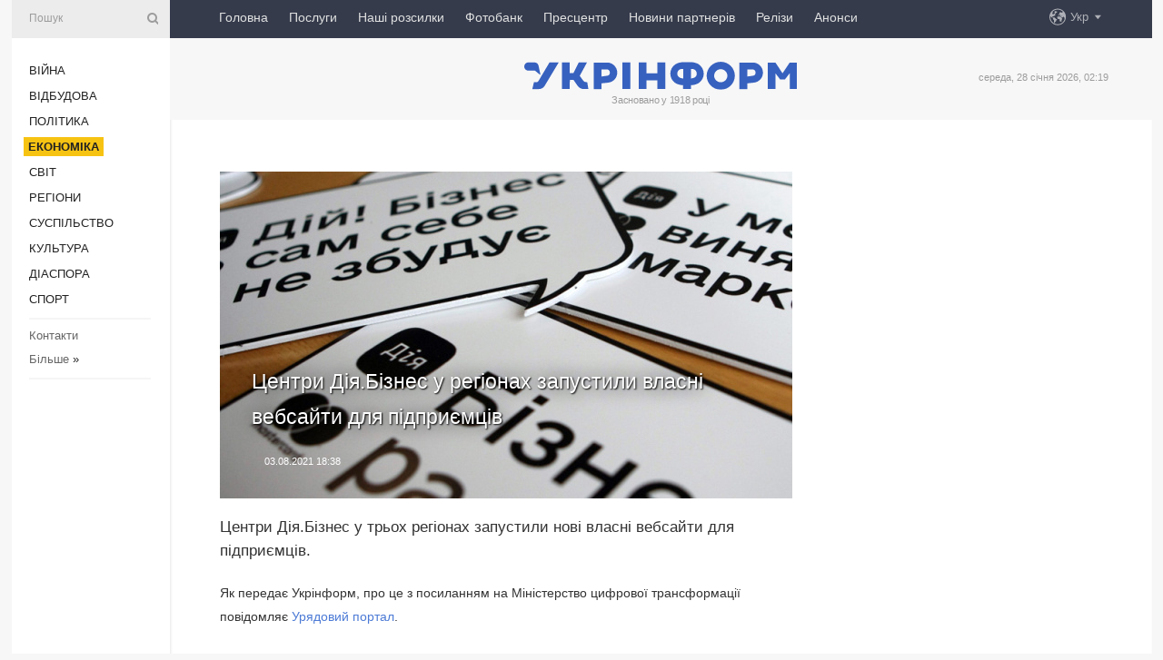

--- FILE ---
content_type: text/html; charset=UTF-8
request_url: https://www.ukrinform.ua/rubric-economy/3291617-centri-diabiznes-u-regionah-zapustili-vlasni-vebsajti-dla-pidpriemciv.html
body_size: 50025
content:
<!DOCTYPE html>
<html lang="uk">
<head>
    <title>Центри Дія.Бізнес у регіонах запустили власні вебсайти для підприємців </title>
    <meta name="viewport" content="width=device-width, initial-scale=1"/>
    <meta name="description" content="Центри Дія.Бізнес у трьох регіонах запустили нові власні вебсайти для підприємців. — Укрінформ."/>
    <meta name="theme-color" content="#353b4b">
    <meta name="csrf-token" content="9nlJpqgo1k9GIOMWHcm7nigSMJLIjlPlLIpAQsDJ">

        
    <meta property="og:title" content="Центри Дія.Бізнес у регіонах запустили власні вебсайти для підприємців "/>
    <meta property="og:url" content="https://www.ukrinform.ua/rubric-economy/3291617-centri-diabiznes-u-regionah-zapustili-vlasni-vebsajti-dla-pidpriemciv.html"/>
    <meta property="og:type" content="article"/>
    <meta property="og:description" content="Центри Дія.Бізнес у трьох регіонах запустили нові власні вебсайти для підприємців. — Укрінформ."/>
    <meta property="og:image" content="https://static.ukrinform.com/photos/2020_02/thumb_files/630_360_1582893707-607.jpg"/>
    <meta property="og:image:width" content="630"/>
    <meta property="og:image:height" content="360"/>
    <meta property="fb:pages" content="Центри Дія.Бізнес у трьох регіонах запустили нові власні вебсайти для підприємців. — Укрінформ."/>
    <meta name="twitter:card" content="summary_large_image"/>
    <meta name="twitter:site" content="@ukrinform"/>
    <meta name="twitter:title" content="Центри Дія.Бізнес у регіонах запустили власні вебсайти для підприємців "/>
    <meta name="twitter:description" content="Центри Дія.Бізнес у трьох регіонах запустили нові власні вебсайти для підприємців. — Укрінформ.">
    <meta name="twitter:creator" content="@ukrinform"/>
    <meta name="twitter:image:src" content="https://static.ukrinform.com/photos/2020_02/thumb_files/630_360_1582893707-607.jpg"/>
    <meta name="twitter:domain" content="https://www.ukrinform.ua"/>
    <meta name="google-site-verification" content="FGbmYpgpRTh8QKBezl6X3OkUgKMHS8L_03VLM4ojn00"/>
    <meta name="yandex-verification" content="9e3226241b67dee1"/>

    <link type="text/css" rel="stylesheet" href="https://www.ukrinform.ua/css/index.css?v.0.4"/>

        <link rel="amphtml" href="https://www.ukrinform.ua/amp/rubric-economy/3291617-centri-diabiznes-u-regionah-zapustili-vlasni-vebsajti-dla-pidpriemciv.html">
        
        <link rel="alternate" type="application/rss+xml" title="Укрінформ - актуальні новини України та світу RSS" href="https://www.ukrinform.ua/rss/block-lastnews"/>
            <link rel="canonical" href="https://www.ukrinform.ua/rubric-economy/3291617-centri-diabiznes-u-regionah-zapustili-vlasni-vebsajti-dla-pidpriemciv.html">
        <link rel="shortcut icon" href="https://www.ukrinform.ua/img/favicon.ico"/>

    <link rel='dns-prefetch' href='//www.google.com'/>
    <link rel='dns-prefetch' href='//www.google-analytics.com'/>
    <link rel='dns-prefetch' href='//pagead2.googlesyndication.com'/>
    <link rel="apple-touch-icon" href="https://www.ukrinform.ua/img/touch-icon-iphone.png">
    <link rel="apple-touch-icon" sizes="76x76" href="https://www.ukrinform.ua/img/touch-icon-ipad.png">
    <link rel="apple-touch-icon" sizes="120x120" href="https://www.ukrinform.ua/img/touch-icon-iphone-retina.png">
    <link rel="apple-touch-icon" sizes="152x152" href="https://www.ukrinform.ua/img/touch-icon-ipad-retina.png">

        <link rel="alternate" href="https://www.ukrinform.ua" hreflang="uk" />
        <link rel="alternate" href="https://www.ukrinform.ru" hreflang="ru" />
        <link rel="alternate" href="https://www.ukrinform.net" hreflang="en" />
        <link rel="alternate" href="https://www.ukrinform.es" hreflang="es" />
        <link rel="alternate" href="https://www.ukrinform.de" hreflang="de" />
        <link rel="alternate" href="https://www.ukrinform.org" hreflang="ch" />
        <link rel="alternate" href="https://www.ukrinform.fr" hreflang="fr" />
        <link rel="alternate" href="https://www.ukrinform.jp" hreflang="ja" />
        <link rel="alternate" href="https://www.ukrinform.pl" hreflang="pl" />
    
                                <script type="application/ld+json">
{
    "@context": "http://schema.org",
    "@type": "NewsArticle",
    "mainEntityOfPage": {
        "@type": "WebPage",
        "@id": "https://www.ukrinform.ua/rubric-economy/3291617-centri-diabiznes-u-regionah-zapustili-vlasni-vebsajti-dla-pidpriemciv.html"
    },
    "headline": "Центри Дія.Бізнес у регіонах запустили власні вебсайти для підприємців ",
    "image": [
        "https://static.ukrinform.com/photos/2020_02/thumb_files/630_360_1582893707-607.jpg"
    ],
    "datePublished": "2021-08-03T18:38:04+03:00",
    "dateModified": "2021-08-03T18:38:04+03:00",
    "author": {
        "@type": "Person",
        "name": "Ukrinform"
    },
    "publisher": {
        "@type": "Organization",
        "name": "Укрінформ",
        "sameAs": [
             "https://www.facebook.com/Ukrinform?fref=ts",
            "https://twitter.com/UKRINFORM",
            "https://www.instagram.com/ukrinform/",
            "https://www.youtube.com/user/UkrinformTV",
            "https://telegram.me/ukrinform_news",
            "https://www.pinterest.com/ukrinform/",
            "https://www.tiktok.com/@ukrinform.official|"
        ],
        "logo": {
            "@type": "ImageObject",
            "url": "https://www.ukrinform.ua/img/logo_ukr.svg"
        }
    },
    "description": "Центри Дія.Бізнес у трьох регіонах запустили нові власні вебсайти для підприємців. — Укрінформ."
}


</script>


<script type="application/ld+json">
{
    "@context": "http://schema.org",
    "@type": "BreadcrumbList",
    "itemListElement": [
        {
            "@type": "ListItem",
            "position": 1,
            "item": {
                "@id": "https:",
                "name": "Укрінформ"
            }
        },
        {
            "@type": "ListItem",
            "position": 2,
            "item": {
                "@id": "https://www.ukrinform.ua/rubric-economy",
                "name": "Економіка"
            }
        },
        {
            "@type": "ListItem",
            "position": 3,
            "item": {
                "@id": "https://www.ukrinform.ua/rubric-economy/3291617-centri-diabiznes-u-regionah-zapustili-vlasni-vebsajti-dla-pidpriemciv.html",
                "name": "Центри Дія.Бізнес у регіонах запустили власні вебсайти для підприємців "
            }
        }
    ]
}


</script>
            <script type="application/ld+json">
{
    "@context": "https://schema.org",
    "@type": "WebPage",
    "mainEntityOfPage": {
        "@type": "WebPage",
        "@id": "https://www.ukrinform.ua/rubric-economy/3291617-centri-diabiznes-u-regionah-zapustili-vlasni-vebsajti-dla-pidpriemciv.html"
    },
    "headline": "Центри Дія.Бізнес у регіонах запустили власні вебсайти для підприємців ",
    "datePublished": "1628005084",
    "dateModified": "1628005084",
    "description": "Центри Дія.Бізнес у трьох регіонах запустили нові власні вебсайти для підприємців. — Укрінформ.",
    "author": {
        "@type": "Person",
        "name": "Ukrinform"
    },
    "publisher": {
        "@type": "Organization",
        "name": "Ukrinform",
        "logo": {
            "@type": "ImageObject",
            "url": "https://www.ukrinform.ua/img/logo_ukr.svg",
            "width": 95,
            "height": 60
        }
    },
    "image": {
        "@type": "ImageObject",
        "url": "https://static.ukrinform.com/photos/2020_02/thumb_files/630_360_1582893707-607.jpg",
        "height": 630,
        "width": 360
    },
    "breadcrumb": {
        "@type": "BreadcrumbList",
        "itemListElement": [
            {
                "@type": "ListItem",
                "position": 1,
                "item": {
                    "@id": "/",
                    "name": "Укрінформ"
                }
            },
            {
                "@type": "ListItem",
                "position": 2,
                "item": {
                    "@id": "https://www.ukrinform.ua/rubric-economy",
                    "name": "Економіка"
                }
            },
            {
                "@type": "ListItem",
                "position": 3,
                "item": {
                    "@id": "https://www.ukrinform.ua/rubric-economy/3291617-centri-diabiznes-u-regionah-zapustili-vlasni-vebsajti-dla-pidpriemciv.html https://www.ukrinform.ua/rubric-economy/3291617-centri-diabiznes-u-regionah-zapustili-vlasni-vebsajti-dla-pidpriemciv.html",
                    "name": "Центри Дія.Бізнес у регіонах запустили власні вебсайти для підприємців "
                }
            }
        ]
    }
}




</script>
                
    <!-- Google tag (gtag.js) -->
    <script async src="https://www.googletagmanager.com/gtag/js?id=G-514KHEWV54"></script>
    <script>
        window.dataLayer = window.dataLayer || [];
        function gtag(){dataLayer.push(arguments);}
        gtag('js', new Date());
        gtag('config', 'G-514KHEWV54');
    </script>


    
    <style>
        body {
            font-family: Arial, 'Helvetica Neue', Helvetica, sans-serif;
            color: #222222;
        }
        a { text-decoration: none; color: #000; }
    </style>

            <div data-name="common_int">
<!-- ManyChat -->
<script src="//widget.manychat.com/130251917016795.js" async="async">
</script>
<!-- ManyChat --></div>
    </head>

<body class="innerPage newsPage">

<div id="wrapper">
    <div class="greyLine">
        <div></div>
    </div>
    <div id="leftMenu" class="siteMenu">

    <form action="/redirect" method="post" target="_blank">
        <div>
            <input type="hidden" name="type" value="search">
            <input type="hidden" name="_token" value="9nlJpqgo1k9GIOMWHcm7nigSMJLIjlPlLIpAQsDJ">
            <input type="text" name="params[query]" placeholder="Пошук" value="" />
            <a href="#"><i class="demo-icon icon-search"></i></a>
        </div>
    </form>

    <nav class="leftMenuBody">
        <ul class="leftMenu">
                            <li><a href="/rubric-ato">Війна</a></li>
                            <li><a href="/rubric-vidbudova">Відбудова</a></li>
                            <li><a href="/rubric-polytics">Політика</a></li>
                            <li><a href="/rubric-economy"><span>Економіка</span></a></li>
                            <li><a href="/rubric-world">Світ</a></li>
                            <li><a href="/rubric-regions">Регіони</a></li>
                            <li><a href="/rubric-society">Суcпільcтво</a></li>
                            <li><a href="/rubric-culture">Культура</a></li>
                            <li><a href="/rubric-diaspora">Діаcпора</a></li>
                            <li><a href="/rubric-sports">Спорт</a></li>
                    </ul>

        <!-- Submenu begin -->
        <div class="submenu">
            <ul class="greyMenu">
                                <li><a href="/block-podcasts">Подкасти</a></li>
                                <li><a href="/block-publications">Публікації</a></li>
                                <li><a href="/block-interview">Інтерв&#039;ю</a></li>
                                <li><a href="/block-photo">Фото</a></li>
                                <li><a href="/block-video">Відео</a></li>
                                <li><a href="/block-blogs">Блоги</a></li>
                                <li><a href="/block-infographics">Інфографіка</a></li>
                                <li><a href="/block-longreads">Лонгріди</a></li>
                                <li><a href="/block-partner">Новини партнерів</a></li>
                                <li><a href="/block-conferences">Конференції</a></li>
                                <li><a href="/block-docs">Офіційні документи</a></li>
                                <li><a href="/block-releases">Релізи</a></li>
                            </ul>
        </div>
        <!-- Submenu end -->

        <ul class="greyMenu">
            <li><a href="/info/contacts.html">Контакти</a></li>
            <li><a class="moreLink" href="#">Більше</a> &raquo;</li>
        </ul>

        <div class="social-media">
                                            <a href="https://www.instagram.com/ukrinform/" target="_blank" title="Instagram Ukrinform"><i class="fa demo-icon faa-tada animated-hover faa-fast instagram"></i></a>
                                                            <a href="https://www.facebook.com/Ukrinform?fref=ts" target="_blank" title="Facebook Ukrinform"><i class="fa demo-icon faa-tada animated-hover faa-fast facebook"></i></a>
                                                            <a href="https://twitter.com/UKRINFORM" target="_blank" title="Ukrinform Twitter X"><i class="fa demo-icon faa-tada animated-hover faa-fast x-twitter"></i></a>
                                                            <a href="https://telegram.me/ukrinform_news" target="_blank" title="Telegram Ukrinform News"><i class="fa demo-icon faa-tada animated-hover faa-fast telegram"></i></a>
                                                            <a href="https://www.tiktok.com/@ukrinform.official" target="_blank" title="Tiktok Ukrinform"><i class="fa demo-icon faa-tada animated-hover faa-fast tiktok"></i></a>
                                    </div>

    </nav>

</div>

    <div id="container">
        <div id="header">
    <div class="topLine">
        <nav class="topLineBody">
            <a class="mobileButton" href="#"><span></span></a>

            <ul class="language">
                <li>
                    <div>
                        <a href="#">Укр</a>
                    </div>
                    <ul>                             
                            <li>
                                <a href="https://www.ukrinform.ua">Укр</a>
                            </li>
                                                                                                                                     
                            <li>
                                <a href="https://www.ukrinform.net">Eng</a>
                            </li>
                                                                                 
                            <li>
                                <a href="https://www.ukrinform.es">Esp</a>
                            </li>
                                                                                 
                            <li>
                                <a href="https://www.ukrinform.de">Deu</a>
                            </li>
                                                                                                                                     
                            <li>
                                <a href="https://www.ukrinform.fr">Fra</a>
                            </li>
                                                                                 
                            <li>
                                <a href="https://www.ukrinform.jp">日本語</a>
                            </li>
                                                                                 
                            <li>
                                <a href="https://www.ukrinform.pl">Pol</a>
                            </li>
                                                                        </ul>
                </li>
            </ul>

            <ul class="mainMenu">
                                    <li >
                                                <a href="https://www.ukrinform.ua"  data-id="">Головна</a>
                    </li>
                                    <li >
                                                <a href="https://www.ukrinform.ua/info/subscribe.html"  target="_blank"
                            data-id="peredplata">Послуги</a>
                    </li>
                                    <li >
                                                <a href="https://www.ukrinform.ua/info/newsletters.html"  data-id="newsletters">Наші розсилки</a>
                    </li>
                                    <li >
                                                <a href="https://photonew.ukrinform.com"  target="_blank"
                            data-id="fotobank">Фотобанк</a>
                    </li>
                                    <li >
                                                <a href="/block-conferences"  target="_blank"
                            data-id="prescentr">Пресцентр</a>
                    </li>
                                    <li >
                                                <a href="https://www.ukrinform.ua/block-partner"  data-id="partner">Новини партнерів</a>
                    </li>
                                    <li >
                                                <a href="https://www.ukrinform.ua/block-releases"  data-id="releases">Релізи</a>
                    </li>
                                    <li >
                                                <a href="https://eventsnew.ukrinform.com/"  target="_blank"
                            data-id="events">Анонси</a>
                    </li>
                            </ul>
        </nav>

        <nav id="mobileMenu" class="siteMenu">

            <form action="//www.ukrinform.ua/redirect" method="post">
                <!-- js loads content here -->
            </form>

            <div class="leftMenuBody">

                <ul class="leftMenu">
                    <!-- js loads content here -->
                </ul>

                <ul class="greyMenu">
                    <!-- js loads content here -->
                </ul>

                <div class="social">
                    <!-- js loads content here -->
                </div>
            </div>
        </nav>
    </div>

    <div class="logo">

        <a href="/" rel="nofollow">
            <img style="width:300px;" src="/img/logo_ukr.svg" alt=""/>
        </a>

        <span class="slogan">Засновано у 1918 році</span>
        <p>середа, 28 січня 2026, 02:19</p>

        <div class="mainTopMobileBanner mobileBanner" style="display:none;">
            <div data-name="main_top_mobile">
</div>
        </div>
    </div>
</div>

        <div id="content">

            <div class="banner970">
                <div data-name="int_0_970">
</div>
            </div>

            <div class="newsHolderContainer" data-id="0">

                <div class="innerBlock">

                    <aside class="right">
                        <div class="socialBlockSlide" id="socialBlockSlideId_0">
                            <div data-name="int_scroll"><iframe src="//banner.ukrinform.com/ua/int_scroll" style="width:300px; height:600px;" scrolling="no" marginwidth="0" marginheight="0" vspace="0" hspace="0"></iframe></div>
                        </div>
                    </aside>

                    <article class="news">
                        <figure>
        <img class="newsImage" src="https://static.ukrinform.com/photos/2020_02/thumb_files/630_360_1582893707-607.jpg" title="Центри Дія.Бізнес у регіонах запустили власні вебсайти для підприємців "
             alt="Центри Дія.Бізнес у регіонах запустили власні вебсайти для підприємців "/>
    </figure>
    <span class="newsGradient"></span>

    <div class="newsPicture">

<header>
    <h1  class="newsTitle">Центри Дія.Бізнес у регіонах запустили власні вебсайти для підприємців </h1>

    <div class="newsMetaBlock">
                
        <div class="newsDate">
            <time datetime="2021-08-03T18:38:04+03:00">03.08.2021 18:38</time>
        </div>

        <div class="newsViews">
                    </div>
        <div class="newsPublisher"><span>Укрінформ</span></div>
    </div>

</header>

</div>
<div class="newsText">
    <div class="newsHeading">Центри Дія.Бізнес у трьох регіонах запустили нові власні вебсайти для підприємців.</div>

    <div>
         
        <p>Як передає Укрінформ, про це з посиланням на Міністерство цифрової трансформації повідомляє&nbsp;<a href="https://www.kmu.gov.ua/news/mincifri-centri-diyabiznes-u-regionah-zapustili-novi-vlasni-veb-sajti-dlya-pidpriyemciv" rel="nofollow" target="_blank">Урядовий портал</a>.</p>

<p>&laquo;Центри Дія.Бізнес в областях &mdash; це неприбуткові громадські організації, де кожен підприємець або той, хто мріє ним стати, може отримати безоплатні консультаційні послуги, дізнатися про наявні гранти, пройти навчання на безоплатних тренінгах і майстеркласах. Тепер кожен такий центр має власний вебсайт, що дозволить підприємцям бути в курсі всіх останніх новин і ініціатив на відстані одного кліку&raquo;, - заявила заступниця міністра цифрової трансформації з питань євроінтеграції Валерія Іонан.</p>

<p>Відтепер підприємці зможуть отримати вичерпну інформацію про роботу, послуги та можливості центрів підтримки підприємців Дія.Бізнес у своїй області.</p>

<p>Вебсайти центрів Дія.Бізнес вже доступні в публічному доступі за посиланням:</p>

<p>Центр підтримки підприємців Дія.Бізнес у Харкові &mdash;&nbsp;<a href="https://diia-business-kharkiv.com/" rel="nofollow" target="_blank">https://diia-business-kharkiv.com</a></p>

<p>Центр підтримки підприємців Дія.Бізнес у Миколаєві &mdash;&nbsp;<a href="https://diia-business-mykolaiv.com/" rel="nofollow" target="_blank">https://diia-business-mykolaiv.com</a></p>

<p>Центр підтримки підприємців Дія.Бізнес в Одесі &mdash;&nbsp;<a href="https://diia-business-odesa.com/" rel="nofollow" target="_blank">https://diia-business-odesa.com</a></p>

<p>Нові вебсайти центрів підтримки підприємців Дія.Бізнес були створені за підтримки Mastercard.</p>

<p>На вебсайтах кожен підприємець може знайти:</p>

<p>- події для підприємців (можна буде вибрати короткострокові та довготермінові програми для проходження навчання та підвищення підприємницьких навичок у конкретних сферах);</p>

<p>- оренду залів (можна зручно вибрати залу для проведення зустрічі, власної бізнес-події чи майстеркласу в центрі підтримки підприємців Дія.Бізнес);</p>

<p>- мерч-продукцію (фірмові аксесуари бренду Дія.Бізнес стануть корисними презентами бізнес-партнерам чи колегам, а також долучать до амбасадорів бренду Дія.Бізнес);</p>

<p>- безоплатні консультації (можна просто дізнатися інформацію про всі консультації в центрах підтримки підприємців Дія.Бізнес та записатися на них через національну онлайн-платформу Дія.Бізнес);</p>

<p>- pop-up-локацію (великі виробники перед виходом на ринок досліджують пакування, ціну продукту, збирають відгуки про функціонал, а також сегментують цільову аудиторію; таке дослідження доступне і для мікро- та малого бізнесу, виробників і фермерів на спеціальній pop-up-локації в центрі Дія.Бізнес, щоб зручно протестувати свій продукт, отримати зворотний зв&#39;язок і створити найкращі пропозиції для майбутніх споживачів).</p>

<p>Національний проєкт Дія.Бізнес покликаний побудувати повноцінну, ефективну та дієву екосистему для розвитку малого і середнього підприємництва в Україні.</p>

<p>Онлайн-складова проєкту - це портал <a href="https://www.ukrinform.ua/tag-biznes" target="_blank">Дія.Бізнес</a> із безоплатними онлайн-консультаціями для підприємців, безоплатною онлайн-школою для підприємців, шаблонами документів, сервісами та програмами підтримки підприємців, кейсами українських підприємців, картою підтримки бізнесу в областях тощо. Офлайн-складова проєкту - це центри підтримки підприємців Дія.Бізнес - сучасні, комфортні та прогресивні локації, в яких малий і середній бізнес може отримати безоплатні консультації, відвідати бізнес-події та навчатися, шукати інвесторів і партнерів, тестувати свій продукт на спеціальній pop-up-локації перед виходом на ринок.</p>

<section class="read"><b>Читайте також: </b><a href="/rubric-economy/3290671-ukrainska-asociacia-biznesu-i-torgivli-ta-mzs-ukraini-pidpisali-memorandum-pro-spivpracu.html" target="_blank">Українська асоціація <b>бізнес</b>у і торгівлі та МЗС України підписали меморандум про співпрацю</a></section>

<p>Як повідомлялося, у 2020 році були відкриті центри підтримки підприємців Дія.Бізнес у Харкові та Миколаєві, а також центр для студентів і майбутніх підприємців Дія.Бізнес у Київському національному університеті імені Тараса Шевченка. Новий пілотний формат безоплатного консалтингу від Дія.Бізнес запустили в Черкасах у березні 2021 року, а відкриття повномасштабного центру Дія.Бізнес у Черкасах заплановане на 2022 рік. Відкриття центру Дія.Бізнес в Одесі відбулось у червні 2021 року. Загалом у 2021 році планується відкриття від 7 до 14 нових центрів підтримки підприємців Дія.Бізнес у різних областях України. На черзі &mdash; Ужгород, Буча, Кременчук, Кривий Ріг, Тернопіль.</p>

        
        <div class="afterNewItemMobileBanner mobileBanner" style="display:none;">
            <div data-name="after_news_item_mobile">
</div>
        </div>
            </div>
</div>


<aside class="tags">
        <div>
            
                                                <a class="tag" href="/tag-biznes">Бізнес</a>
                                    <a class="tag" href="/tag-kabmin">Кабмін</a>
                                    <a class="tag" href="/tag-diabiznes">Дія.Бізнес</a>
                                    </div>
    </aside>
<aside class="share">
    <ul>
        <li><a target="_blank" href="https://www.facebook.com/sharer/sharer.php?u=https://www.ukrinform.ua//rubric-economy/3291617-centri-diabiznes-u-regionah-zapustili-vlasni-vebsajti-dla-pidpriemciv.html&amp;src=sdkpreparse"><i class="fa demo-icon icon-facebook-1 faa-tada animated-hover faa-fast"></i><span class="fb-count"></span></a></li>
        <li><a href="http://twitter.com/share?url=https://www.ukrinform.ua/rubric-economy/3291617-centri-diabiznes-u-regionah-zapustili-vlasni-vebsajti-dla-pidpriemciv.html&text=Центри Дія.Бізнес у регіонах запустили власні вебсайти для підприємців " target="_blank"><i class="fa demo-icon icon-twitter faa-tada animated-hover faa-fast"></i></a></li>
        <li><a href="https://telegram.me/share/url?url=https://www.ukrinform.ua//rubric-economy/3291617-centri-diabiznes-u-regionah-zapustili-vlasni-vebsajti-dla-pidpriemciv.html&text=Центри Дія.Бізнес у регіонах запустили власні вебсайти для підприємців " target="_blank"><i class="fa demo-icon icon-telegram faa-tada animated-hover faa-fast"></i></a></li>
    </ul>
</aside>
<img src="/counter/news/3291617?rnd=789071345" class="pixel"/>

                        <div data-name="int_hidden">
<style>
#special img {
    width: 100% !important;
    max-width: 630px !important;
    height: auto !important;
    display: block;
    margin: 0 auto; /* щоб центрувалось */
}
</style>

<p id="special" style="text-align:center;">

<!-- Revive Adserver Asynchronous JS Tag - Generated with Revive Adserver v6.0.4 -->
<ins data-revive-zoneid="4" data-revive-id="830ebfa7a234590f1bd29c38321571d3"></ins>
<script async src="//adv.ukrinform.com/ukrinform/www/delivery/asyncjs.php"></script>

</p>

<!-- SendPulse Subscription Form -->
<script src="//web.webformscr.com/apps/fc3/build/loader.js" async sp-form-id="abd274a45e7f5fb410ee329604108e3304a11b928e16efe290fdfe49dc48dcad"></script>
<!-- /SendPulse Subscription Form -->

<p style="font-weight: bold; font-size: 16px;">
Приєднуйтесь до наших каналів <a href="https://t.me/ukrinform_news" target="_blank" style="color:red;">Telegram</a>, <a href="https://www.instagram.com/ukrinform/" target="_blank" style="color:red;">Instagram</a> та <a href="https://www.youtube.com/c/UkrinformTV" target="_blank" style="color:red;">YouTube</a>.</p></div>
                    </article>

                </div>

                <side class="publishing"
                      id="socialBlockSlideStop_extra"
                      data-nextlink="/rubric-economy/3291617-centri-diabiznes-u-regionah-zapustili-vlasni-vebsajti-dla-pidpriemciv.html"
                      data-nextheader="Центри Дія.Бізнес у регіонах запустили власні вебсайти для підприємців ">
                    <div>
    <h2>Актуально</h2>
    <div class="photoreports">
                    <div>
                <a href="/rubric-economy/4085041-mikita-obgovoriv-z-ocilnikami-oblastej-priednanna-potuznostej-kogeneracii-do-energosistemi-kraini.html">
                        <span class="photoreportsImage">
                            <img src="https://static.ukrinform.com/photos/2026_01/thumb_files/300_200_1767972049-157.jpg"
                                 alt="Микита обговорив з очільниками областей приєднання потужностей когенерації до енергосистеми країни" title="Микита обговорив з очільниками областей приєднання потужностей когенерації до енергосистеми країни"></span>
                    <span>Микита обговорив з очільниками областей приєднання потужностей когенерації до енергосистеми країни</span>
                </a>
            </div>
                    <div>
                <a href="/rubric-economy/4085017-u-seredu-grafiki-vidklucen-svitla-diatimut-u-vsih-regionah-ukrenergo.html">
                        <span class="photoreportsImage">
                            <img src="https://static.ukrinform.com/photos/2025_11/thumb_files/300_200_1762590204-860.jpeg"
                                 alt="У середу графіки відключень світла діятимуть у всіх регіонах - Укренерго" title="У середу графіки відключень світла діятимуть у всіх регіонах - Укренерго"></span>
                    <span>У середу графіки відключень світла діятимуть у всіх регіонах - Укренерго</span>
                </a>
            </div>
                    <div>
                <a href="/rubric-economy/4084986-banki-vze-oformluut-persi-pilgovi-ipoteki-dla-mobilizovanih-sviridenko.html">
                        <span class="photoreportsImage">
                            <img src="https://static.ukrinform.com/photos/2025_12/thumb_files/300_200_1764788680-742.jpg"
                                 alt="Банки вже оформлюють перші пільгові іпотеки для мобілізованих - Свириденко" title="Банки вже оформлюють перші пільгові іпотеки для мобілізованих - Свириденко"></span>
                    <span>Банки вже оформлюють перші пільгові іпотеки для мобілізованих - Свириденко</span>
                </a>
            </div>
                    <div>
                <a href="/rubric-economy/4084980-minfin-rozmistiv-ovdp-na-96-milarda.html">
                        <span class="photoreportsImage">
                            <img src="https://static.ukrinform.com/photos/2019_02/thumb_files/300_200_1550144984-323.jpg"
                                 alt="Мінфін розмістив ОВДП на ₴9,6 мільярда" title="Мінфін розмістив ОВДП на ₴9,6 мільярда"></span>
                    <span>Мінфін розмістив ОВДП на ₴9,6 мільярда</span>
                </a>
            </div>
            </div>
</div>
                </side>

                <div id="socialBlockSlideStop_0"></div>
            </div>

            <div class="more">
                <a href="/block-lastnews">більше новин</a>
                <div></div>
            </div>

            <aside class="actual" id="actualBlock">
        <div>
            <h2>Актуально</h2>
            <div class="analiticBody">
                
                    <div>
                        <a href="/rubric-economy/4084986-banki-vze-oformluut-persi-pilgovi-ipoteki-dla-mobilizovanih-sviridenko.html">
                            <img src="https://static.ukrinform.com/photos/2025_12/thumb_files/300_200_1764788680-742.jpg" alt="" title="Банки вже оформлюють перші пільгові іпотеки для мобілізованих - Свириденко"/>
                            <span class="analiticGradient"></span>
                            <span class="analiticText">
						<span>Банки вже оформлюють перші пільгові іпотеки для мобілізованих - Свириденко</span>
					</span>
                        </a>
                    </div>
                
                    <div>
                        <a href="/rubric-economy/4084980-minfin-rozmistiv-ovdp-na-96-milarda.html">
                            <img src="https://static.ukrinform.com/photos/2019_02/thumb_files/300_200_1550144984-323.jpg" alt="" title="Мінфін розмістив ОВДП на ₴9,6 мільярда"/>
                            <span class="analiticGradient"></span>
                            <span class="analiticText">
						<span>Мінфін розмістив ОВДП на ₴9,6 мільярда</span>
					</span>
                        </a>
                    </div>
                
                    <div>
                        <a href="/rubric-economy/4084972-polsa-stala-providnim-importerom-kitajskih-detalej-dla-droniv-zmi.html">
                            <img src="https://static.ukrinform.com/photos/2025_07/thumb_files/300_200_1752500983-295.jpg" alt="" title="Польща стала провідним імпортером китайських деталей для дронів - ЗМІ"/>
                            <span class="analiticGradient"></span>
                            <span class="analiticText">
						<span>Польща стала провідним імпортером китайських деталей для дронів - ЗМІ</span>
					</span>
                        </a>
                    </div>
                
                    <div>
                        <a href="/rubric-economy/4084969-evrosouz-vidiliv-447-generatoriv-persa-partia-vze-v-ukraini.html">
                            <img src="https://static.ukrinform.com/photos/2026_01/thumb_files/300_200_1769532201-6594.jpeg" alt="" title="Євросоюз виділив 447 генераторів: перша партія вже в Україні"/>
                            <span class="analiticGradient"></span>
                            <span class="analiticText">
						<span>Євросоюз виділив 447 генераторів: перша партія вже в Україні</span>
					</span>
                        </a>
                    </div>
                
                    <div>
                        <a href="/rubric-economy/4084961-ukraina-ce-babaj-dla-evropejskih-fermeriv-kacka-skazav-ak-treba-vesti-dialog-z-es.html">
                            <img src="https://static.ukrinform.com/photos/2025_09/thumb_files/300_200_1758547430-625.jpg" alt="" title="Україна - це «бабай» для європейських фермерів: Качка сказав, як треба вести діалог з ЄС"/>
                            <span class="analiticGradient"></span>
                            <span class="analiticText">
						<span>Україна - це «бабай» для європейських фермерів: Качка сказав, як треба вести діалог з ЄС</span>
					</span>
                        </a>
                    </div>
                
                    <div>
                        <a href="/rubric-economy/4084954-kitaj-stav-providnim-importerom-ripakovogo-srotu-z-ukraini.html">
                            <img src="https://static.ukrinform.com/photos/2026_01/thumb_files/300_200_1769528010-937.jpeg" alt="" title="Китай став провідним імпортером ріпакового шроту з України"/>
                            <span class="analiticGradient"></span>
                            <span class="analiticText">
						<span>Китай став провідним імпортером ріпакового шроту з України</span>
					</span>
                        </a>
                    </div>
                            </div>
        </div>
    </aside>
        </div>

        <footer id="footer">

    <div class="footerMenu">
        <div>
            <p>Рубрики</p>
            <ul>
                <!-- js loads content here -->
            </ul>
        </div>

        <div>
            <p>Агентство</p>
            <ul>
                                    <li><a href="/info/about_agency.html"> Про нас </a></li>
                                    <li><a href="/info/contacts.html"> Контакти </a></li>
                                    <li><a href="/info/subscribe.html"> Передплата </a></li>
                                    <li><a href="/info/services.html"> Послуги </a></li>
                                    <li><a href="/info/reg_rules.html"> Правила користування </a></li>
                                    <li><a href="/info/tenders.html"> Тендери </a></li>
                                    <li><a href="/info/zapkor.html"> Запобігання та протидія корупції </a></li>
                                    <li><a href="/info/policy.html"> Політика конфіденційності та захисту персональних даних  </a></li>
                                    <li><a href="/info/code.html"> РЕДАКЦІЙНИЙ КОДЕКС </a></li>
                                    <li><a href="/info/newsletters.html"> Розсилки </a></li>
                            </ul>
        </div>
    </div>

    <ul class="footerCarte">
    </ul>

    <p>При цитуванні і використанні будь-яких матеріалів в Інтернеті відкриті для пошукових систем гіперпосилання не нижче першого абзацу на «ukrinform.ua» — обов’язкові, крім того, цитування перекладів матеріалів іноземних ЗМІ можливе лише за умови гіперпосилання на сайт ukrinform.ua та на сайт іноземного ЗМІ. Цитування і використання матеріалів у офлайн-медіа, мобільних додатках, SmartTV можливе лише з письмової згоди &quot;ukrinform.ua&quot;. Матеріали з позначкою «Реклама» або з дисклеймером: “Матеріал розміщено згідно з частиною 3 статті 9 Закону України “Про рекламу” № 270/96-ВР від 03.07.1996 та Закону України “Про медіа” № 2849-IX від 31.03.2023 та на підставі Договору/рахунка.</p>
    <p>Cуб&#039;єкт у сфері онлайн-медіа; ідентифікатор медіа - R40-01421.</p>
    <p>© 2015-2026 Укрінформ. Усі права застережені.</p>
    <p></p>

    <div class="footersocial">
        <div class="social-media-footer">
                            <a href="https://www.instagram.com/ukrinform/" target="_blank" title="Instagram Ukrinform"><i class="fa demo-icon faa-tada animated-hover faa-fast social-instagram"></i></a>
                            <a href="https://www.facebook.com/Ukrinform?fref=ts" target="_blank" title="Facebook Ukrinform"><i class="fa demo-icon faa-tada animated-hover faa-fast social-facebook"></i></a>
                            <a href="https://twitter.com/UKRINFORM" target="_blank" title="Ukrinform Twitter X"><i class="fa demo-icon faa-tada animated-hover faa-fast social-x-twitter"></i></a>
                            <a href="https://telegram.me/ukrinform_news" target="_blank" title="Telegram Ukrinform News"><i class="fa demo-icon faa-tada animated-hover faa-fast social-telegram"></i></a>
                            <a href="https://www.tiktok.com/@ukrinform.official" target="_blank" title="Tiktok Ukrinform"><i class="fa demo-icon faa-tada animated-hover faa-fast social-tiktok"></i></a>
                    </div>
    </div>



</footer>

<div class="sliderButton"></div>
<div class="sliderBack"></div>

<a class="extendedLink" href="#extended"></a>

<div id="extended">
    <form name="extended_search" action="//www.ukrinform.ua/redirect" method="post">
        <div class="searchDiv">
            <input type="hidden" name="type" value="search"/>
            <input type="hidden" name="_token" value="9nlJpqgo1k9GIOMWHcm7nigSMJLIjlPlLIpAQsDJ">
            <input type="hidden" name="params[date_beg]" value="" id="search_date_beg"/>
            <input type="hidden" name="params[date_end]" value="" id="search_date_end"/>
            <input type="submit" value=""/>
            <input type="text" name="params[query]" placeholder="Пошук" id="extendedSearchField"/>
        </div>

        <a class="extendedAncor" href="#"><span class="extendedOpen">Розширений пошук</span><span
                    class="extendedClose">Приховати розширений пошук</span></a>

        <div class="calendarBlock">

            <div class="rubrics">
                <select name="params[rubric_id]">
                    <option value="0">Всi рубрики</option>

                                            <option value="24">Війна</option>
                                            <option value="32">Відбудова</option>
                                            <option value="13">Політика</option>
                                            <option value="7">Економіка</option>
                                            <option value="23">Світ</option>
                                            <option value="16">Регіони</option>
                                            <option value="18">Суcпільcтво</option>
                                            <option value="3">Культура</option>
                                            <option value="5">Діаcпора</option>
                                            <option value="19">Спорт</option>
                                    </select>
            </div>

            <div class="select_date_wrap">

                <div class="select_title">За період:</div>

                <div class="date start_date">
                    <div></div>
                    <input type="text" id="search_dp_from" name="from" value="">
                </div>

                <div class="dash"> -</div>

                <div class="date end_date">
                    <div></div>
                    <input type="text" id="search_dp_to" name="to" value="28.01.2026">
                </div>
            </div>

        </div>
    </form>
</div>

<div class="banner-left">

    <div class="side-banner" data-min="1450" data-max="1549" data-width="60">
        <ins data-revive-zoneid="8"
             data-revive-id="830ebfa7a234590f1bd29c38321571d3"></ins>
    </div>

    <div class="side-banner" data-min="1550" data-max="1739" data-width="100">
        <ins data-revive-zoneid="9"
             data-revive-id="830ebfa7a234590f1bd29c38321571d3"></ins>
    </div>

    <div class="side-banner" data-min="1740" data-max="9999" data-width="200">
        <ins data-revive-zoneid="10"
             data-revive-id="830ebfa7a234590f1bd29c38321571d3"></ins>
    </div>

</div>

<div class="banner-right">
     <div class="side-banner" data-min="1450" data-max="1549" data-width="60">
        <ins data-revive-zoneid="8"
             data-revive-id="830ebfa7a234590f1bd29c38321571d3"></ins>
    </div>

    <div class="side-banner" data-min="1550" data-max="1739" data-width="100">
        <ins data-revive-zoneid="9"
             data-revive-id="830ebfa7a234590f1bd29c38321571d3"></ins>
    </div>

    <div class="side-banner" data-min="1740" data-max="9999" data-width="200">
        <ins data-revive-zoneid="10"
             data-revive-id="830ebfa7a234590f1bd29c38321571d3"></ins>
    </div>
</div>

<script async src="//adv.ukrinform.com/ukrinform/www/delivery/asyncjs.php"></script>

<!-- js for all pages (banners) -->
<script src="/js/all-pages.js?v.0.1"></script>
    </div>
</div>





<script src="/js/item.js?nocache"></script>



<div id="hiddenScrollbanner" style="visibility: hidden;">
    </div>

</body>
</html>

